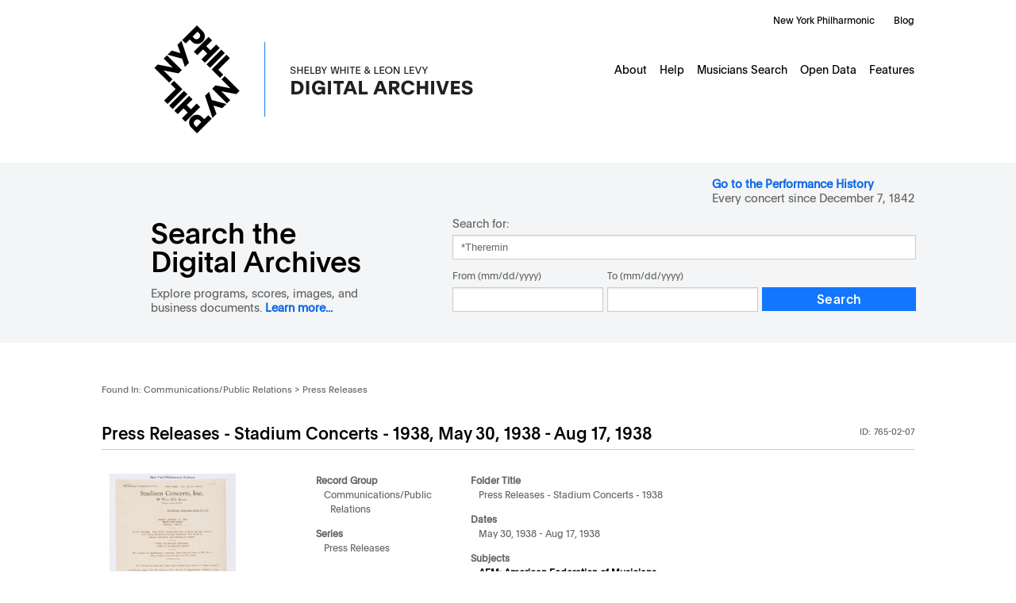

--- FILE ---
content_type: text/html; charset=UTF-8
request_url: https://archives.nyphil.org/index.php/artifact/8a20187a-fe84-4799-98c5-8729d0e1f9ab-0.1?search-type=singleFilter&search-text=*Theremin&npb:Subject_facet%5B0%5D=Theremin&doctype=businessRecord
body_size: 5747
content:


<!DOCTYPE html>
<html xmlns="http://www.w3.org/1999/xhtml" xml:lang="en">

<head>
	<title>
		New York Philharmonic | Communications/Public Relations	</title>
	
	<meta http-equiv="Content-Type" content="application/xhtml+xml; charset=utf-8" />
	<meta name="viewport" content="width=device-width, initial-scale=1" />
	
	<link rel="shortcut icon" href="https://archives.nyphil.org/images/favicon.png" type="image/x-icon" />
	
	<link rel="stylesheet" type="text/css" href="https://archives.nyphil.org/styles/reset.css" />
	
	<link rel="stylesheet" type="text/css" href="https://archives.nyphil.org/styles/yui282r1/container.css" />
	<link rel="stylesheet" type="text/css" href="https://archives.nyphil.org/styles/yui282r1/paginator.css" />
	<link rel="stylesheet" type="text/css" href="https://archives.nyphil.org/styles/yui282r1/datatable.css" />
	<link rel="stylesheet" type="text/css" href="https://archives.nyphil.org/styles/jquery.datepicker.css" />
	<link rel="stylesheet" type="text/css" href="https://archives.nyphil.org/styles/jquery.cluetip.css" />
    <link rel="stylesheet" type="text/css" href="https://archives.nyphil.org/styles/highslide.css" />
    <link rel="stylesheet" type="text/css" href="https://archives.nyphil.org/scripts/mediaelement/mediaelementplayer.css" />
	<link rel="stylesheet" type="text/css" href="https://archives.nyphil.org/scripts/mediaelement/skip-back/skip-back.css" />
	<link rel="stylesheet" type="text/css" href="https://archives.nyphil.org/scripts/mediaelement/jump-forward/jump-forward.css" />
	<link rel="stylesheet" type="text/css" href="https://archives.nyphil.org/styles/global.css" />
    <link rel="stylesheet" type="text/css" href="https://archives.nyphil.org/styles/qtip2/jquery.qtip.min.css" />
    <link rel="stylesheet" type="text/css" href="https://archives.nyphil.org/scripts/greybox/gb_styles_nyphil.css" />
	<link rel="stylesheet" type="text/css" href="https://cdn.datatables.net/v/dt/dt-1.11.5/b-2.2.2/sp-2.0.0/sl-1.3.4/datatables.min.css"/>	

	<script type="text/javascript" src="https://archives.nyphil.org/scripts/yui282r1/yahoo-dom-event.js"></script>
	<script type="text/javascript" src="https://archives.nyphil.org/scripts/yui282r1/container-min.js"></script>
	<script type="text/javascript" src="https://archives.nyphil.org/scripts/yui282r1/connection-min.js"></script>
	<script type="text/javascript" src="https://archives.nyphil.org/scripts/yui282r1/json-min.js"></script>
	<script type="text/javascript" src="https://archives.nyphil.org/scripts/yui282r1/element-min.js"></script>
	<script type="text/javascript" src="https://archives.nyphil.org/scripts/yui282r1/paginator-min.js"></script>
	<script type="text/javascript" src="https://archives.nyphil.org/scripts/yui282r1/datasource-min.js"></script>
	<script type="text/javascript" src="https://archives.nyphil.org/scripts/yui282r1/datatable-min.js"></script>

<!-- Google Tag Manager -->
<script>(function(w,d,s,l,i){w[l]=w[l]||[];w[l].push({'gtm.start':
new Date().getTime(),event:'gtm.js'});var f=d.getElementsByTagName(s)[0],
j=d.createElement(s),dl=l!='dataLayer'?'&l='+l:'';j.async=true;j.src=
'https://www.googletagmanager.com/gtm.js?id='+i+dl;f.parentNode.insertBefore(j,f);
})(window,document,'script','dataLayer','GTM-TH2DX6V');</script>
<!-- End Google Tag Manager -->

<!-- OPENSEARCH XML -->
<link rel="search" type="application/opensearchdescription+xml" title="New York Philharmonic Shelby White & Leon Levy Digital Archives" href="/opensearch.xml" />
    <script src="//ajax.googleapis.com/ajax/libs/jquery/1.7.1/jquery.min.js"></script>
    <script>window.jQuery || document.write('<script src="/scripts/jquery-1.7.1.min.js"><\/script>')</script>
	
    <script type="text/javascript" src="https://archives.nyphil.org/scripts/oa/qtip2/jquery.qtip.min.js"></script>
	<script type="text/javascript" src="https://cdn.datatables.net/v/dt/dt-1.11.5/b-2.2.2/sp-2.0.0/sl-1.3.4/datatables.min.js"></script>
	<script type="text/javascript" src="https://archives.nyphil.org/scripts/jquery-ui-1.7.2.custom.min.js"></script>
	<script type="text/javascript" src="https://archives.nyphil.org/scripts/jquery.hoverIntent.minified.js"></script>
	<script type="text/javascript" src="https://archives.nyphil.org/scripts/jquery.cluetip.js"></script>
	<script type="text/javascript" src="https://archives.nyphil.org/scripts/jquery.query.js"></script>
	<script type="text/javascript" src="https://archives.nyphil.org/scripts/json2.js"></script>
	
    <script type="text/javascript" src="https://archives.nyphil.org/scripts/amplify.js"></script>
    <!--<script type="text/javascript" src="https://archives.nyphil.org/scripts/amplify.store.min.js"></script>-->
    <script type="text/javascript" src="https://archives.nyphil.org/scripts/knockout-2.0.0.js"></script>
    <script type="text/javascript" src="https://archives.nyphil.org/scripts/knockout.mapping-2.0.3.js"></script>
    <script type="text/javascript" src="https://archives.nyphil.org/scripts/highslide-full-4.1.13.js"></script>
    <script type="text/javascript" src="https://archives.nyphil.org/scripts/URI.min.js"></script>
    <!--<script type="text/javascript" src="https://archives.nyphil.org/scripts/highslide-full-4.1.13.packed.js"></script>-->

	<script type="text/javascript">
		// Set up base_url so it can be used from within js files
		var base_url = "https://archives.nyphil.org/";
	</script>
    <script type="text/javascript" src="https://archives.nyphil.org/scripts/application.js"></script>
    <script type="text/javascript" src="https://archives.nyphil.org/scripts/facetBrowser.js"></script>


	<script type="text/javascript">
		if (jQuery.browser.safari) {
			$("head").append('<link rel="stylesheet" href="https://archives.nyphil.org/styles/webkit.css" type="text/css" media="all">')
		}
	</script>
<!-- add media element player and required plugins -->
	<script type="text/javascript" src="https://archives.nyphil.org/scripts/mediaelement/mediaelement-and-player.min.js"></script>
    <script type="text/javascript" src="https://archives.nyphil.org/scripts/mediaelement/markers/markers.js"></script>
	<script type="text/javascript" src="https://archives.nyphil.org/scripts/mediaelement/jump-forward/jump-forward.js"></script>
    <script type="text/javascript" src="https://archives.nyphil.org/scripts/mediaelement/skip-back/skip-back.js"></script>
    

<!--[if lte IE 8]>
	<link rel="stylesheet" href="https://archives.nyphil.org/styles/ie8.css" type="text/css" media="all" />
<![endif]-->
<!--[if lte IE 7]>
	<link rel="stylesheet" href="https://archives.nyphil.org/styles/ie7.css" type="text/css" media="all" />
<![endif]-->
<!--[if lte IE 6]>
	<link rel="stylesheet" href="https://archives.nyphil.org/styles/ie6.css" type="text/css" media="all" />
    <link rel="stylesheet" type="text/css" href="https://archives.nyphil.org/styles/highslide-ie6.css" />
<![endif]-->

<script type="text/javascript">
    var GB_ROOT_DIR = "https://archives.nyphil.org/scripts/greybox/";
</script>
<script type="text/javascript" src="https://archives.nyphil.org/scripts/greybox/AJS.js"></script>
<script type="text/javascript" src="https://archives.nyphil.org/scripts/greybox/AJS_fx.js"></script>
<script type="text/javascript" src="https://archives.nyphil.org/scripts/greybox/gb_scripts.js"></script>

<!-- check to see if meta tags should be loaded -->


</head>

<body  class="artifact">      
<!-- Google Tag Manager (noscript) -->
<noscript><iframe src="https://www.googletagmanager.com/ns.html?id=GTM-TH2DX6V"
height="0" width="0" style="display:none;visibility:hidden"></iframe></noscript>
<!-- End Google Tag Manager (noscript) -->
	<!-- Skip to content link for accessibility -->
<div class="hidden"><a href="#content">Skip to Content</a></div>
<div id="container">
	<header>
		<div id="header-container" class="group">
			<div id="globalnav-wrapper">
				<div id="globalnav">
					<a href="/"><div id="logo"></div></a>
					<ul id="nyphilorgUL_4">
						<li id="nyphilorgLI_5">
							<a href="https://nyphil.org/" id="nyphilorgA_6">New York Philharmonic</a>
						</li>
						<li id="nyphilorgLI_11">
							<a href="https://nyphil.org/whats-new" id="nyphilorgA_12">Blog</a>
						</li>
					</ul>
					<ul id="primaryNavigation">
																														<li><a href="https://archives.nyphil.org/about-us">About</a></li>
																																													<li class="hassubnav"><a href="https://archives.nyphil.org/help">Help</a>
										<ul id="subnav">
											<li><a href="https://archives.nyphil.org/help">Digital Archives Help</a></li>
											<li><a href="https://archives.nyphil.org/help-performancehistory">Performance History Help</a></li>
										</ul>
									</li>
																																													<li><a href="https://archives.nyphil.org/members">Musicians Search</a></li>
																																													<li><a href="https://archives.nyphil.org/open-data">Open Data</a></li>
																																													<li><a href="https://archives.nyphil.org/features">Features</a></li>
																										</ul>
					<!-- /end #primaryNavigation -->
				</div>
				<div id="mobilenav-toggle">
					<div id="mobilenav-head" class="group">
						<a href="/">
							<img id="logo-mobile" src="/images/digital-archives-lockup-mobile@2x.png" alt="New York Philharmonic Digital Archives Logo">
						</a>
						<div id="hamburger">
							<img src="/images/hamburger-menu.png" alt="Menu">
						</div>
					</div>
					<div id="mobile-links" class="group">
						<ul class="mobile-link primary group">
							<li><a href="/">Digital Archives Home</a></li>
							<li><a href="/performancehistory/">Search the Performance History</a></li>
							<li><a href="https://archives.nyphil.org/about-us">About</a></li>
							<li><a class="subnav" href="#">Help</a>
								<div id="submenu">
									<ul>
										<li><a href="https://archives.nyphil.org/help">Digital Archives Help</a></li>
										<li><a href="https://archives.nyphil.org/help-performancehistory">Performance History Help</a></li>
									</ul>
								</div>
							</li>
							<li><a href="https://archives.nyphil.org/members">Musicians Search</a></li>
							<li><a href="https://archives.nyphil.org/open-data">Open Data</a></li>
							<li><a href="https://archives.nyphil.org/features">Features</a></li>
						</ul>
						<ul class="mobile-link secondary group">
							<li><a href="https://nyphil.org">New York Philharmonic</a></li>
							<li><a href="https://nyphil.org/whats-new/">Blog</a></li>
						</ul>
					</div>
				</div>
			</div>
		</div>
	</header>
	<div id="search-container" class="group">
		<div id="searchform">
			<label id="performanceHistory"><a target="_blank" href="/performancehistory">Go to the Performance History</a>
				<div>Every concert since December 7, 1842 </div>
			</label>
			<form id="search" class="group" name="search" action="https://archives.nyphil.org/search" method="GET">
				<div id="search-header">
					<input id="search-type" name="search-type" type="hidden"
					value="singleFilter" />
					<label for="search-text">
						<h1 class="home">Search the Digital Archives</h1>
						<div class="byline">Explore programs, scores, images, and business documents. <a href="https://archives.nyphil.org/about-us">Learn more...</a></div>
					</label>
				</div>
				<div id="search-body">
					<label class="searchfor">Search for:</label>
					<input id="search-text" name="search-text" class="text" type="text" value="*Theremin" />
					<div class="multiFilterChooser">
						<fieldset id="search-dates">
														<div class="dateRange">
								<div>
									<label class="dateRangeConjunction" for="search-dates-type-range">From (mm/dd/yyyy)</label>
									<input id="search-dates-from" name="search-dates-from" type="text" class="text date" />
								</div>
								<div>
									<label class="dateRangeConjunctionTo" for="search-dates-to">To (mm/dd/yyyy)</label>
									<input id="search-dates-to" name="search-dates-to" type="text" class="text date" />
								</div>
							</div>
							<div class="controls">
								<input type="submit" value="Search" class="search-button">
							</div>
						</fieldset>
						<!-- /end fieldset#search-dates -->
					</div>
					<!-- /end .multiFilterChooser -->
					<div id="emptyPhraseError" class="errorMessage">
						ERROR: You must enter a word or phrase on which to search. Please correct and try again.
					</div>
					<div id="missingDatesError" class="errorMessage">
						ERROR: You have chosen to search on date range, but have not entered both a "from" and "to" date on which to search. Please correct and try again.
					</div>
										<!-- /end .singleFilterChooser -->
				</form>
				<!-- /end #search -->
			</div>
		</div>
	</div>
	<!-- /end #search -->
	<!-- /end #search-container -->
	<!-- jquery for toggle menu -->
	<script>
		jQuery("#hamburger").click(function () {
			jQuery("#mobile-links").toggle(0);
		});
		jQuery(".subnav").click(function () {
			jQuery("#submenu").toggle(0);
			jQuery(".subnav").toggleClass("subnavopen");
		});
	</script>

<section id="content" class="group artifact">


<!--<ul id="viewTabs">
	<li class="selected"><span>View Details</span></li>
		<li><a href="https://archives.nyphil.org/index.php/artifact/8a20187a-fe84-4799-98c5-8729d0e1f9ab-0.1/view?search-type=singleFilter&search-text=*Theremin&npb:Subject_facet%5B0%5D=Theremin&doctype=businessRecord">Discuss</a></li>
</ul>-->
		

<div class="physicalLocation">
    <span>Found In:</span>
    <ul>
                    Communications/Public Relations                            &gt; Press Releases                                    </ul>
</div>
<!-- /end .physicalLocation -->

<div id="title">
    <h1>
                    Press Releases - Stadium Concerts - 1938, May 30, 1938 - Aug 17, 1938            </h1>
    <dl class="docId">
        <dt>ID:</dt>
        <dd>
            765-02-07                    </dd>
    </dl>
</div>
<div class="overview">
		    <span class="thumb">
		        					<a href="https://archives.nyphil.org/index.php/artifact/8a20187a-fe84-4799-98c5-8729d0e1f9ab-0.1/fullview">
						<img src="https://archives.nyphil.org/index.php/jp2/|BR|7|765-02-07|BR_765-02-07_001.jp2/portrait/242" height="242px" border="0" alt="Document Image" />
						<p style="text-align: center;">View Folder</p>
					</a>
						    </span>
			<div class="bothColumnsOuter">
			<div class="columnProgramLeft">

				

									<div class="listGroup test">
						<div class="listTitle">Record Group</div>
						<ul>
													<li>
																	Communications/Public Relations															</li>
												</ul>
					</div>
								

				<div class="listTitle">Series</div>
				<ul>
					<li>Press Releases</li>
				</ul>

				
				
				
			</div>
			<!-- /end .column -->

			<div class="columnProgramRight">
				<div class="listTitle">Folder Title</div>
				<ul>
					<li>Press Releases - Stadium Concerts - 1938</li>  <!-- added per mitch -->
				</ul>
				
				<div class="listTitle">Dates</div>
				<ul>
					<li>May 30, 1938 - Aug 17, 1938					
					
					 <!-- added per mitch -->
				</ul>

			<div class="listTitle">Subjects</div>
				
									<div class="listGroup">
						<ul class="top">
							
															<li>
									
    <a href="https://archives.nyphil.org/search?search-type=singleFilter&search-text=AFM: American Federation of Musicians&npb:Subject_facet[0]=AFM%3A+American+Federation+of+Musicians&doctype=businessRecord">AFM: American Federation of Musicians</a>
 

								</li>
															<li>
									
    <a href="https://archives.nyphil.org/search?search-type=singleFilter&search-text=Broadcast&npb:Subject_facet[0]=Broadcast&doctype=businessRecord">Broadcast</a>
 

								</li>
															<li>
									
    <a href="https://archives.nyphil.org/search?search-type=singleFilter&search-text=Dance International&npb:Subject_facet[0]=Dance+International&doctype=businessRecord">Dance International</a>
 

								</li>
															<li>
									
    <a href="https://archives.nyphil.org/search?search-type=singleFilter&search-text=Folk Dance and Music&npb:Subject_facet[0]=Folk+Dance+and+Music&doctype=businessRecord">Folk Dance and Music</a>
 

								</li>
														<a class="expand" href="#">Show All</a>
						</ul>	
						<ul class="full">
															<li>
									
    <a href="https://archives.nyphil.org/search?search-type=singleFilter&search-text=AFM: American Federation of Musicians&npb:Subject_facet[0]=AFM%3A+American+Federation+of+Musicians&doctype=businessRecord">AFM: American Federation of Musicians</a>
 

								</li>
															<li>
									
    <a href="https://archives.nyphil.org/search?search-type=singleFilter&search-text=Broadcast&npb:Subject_facet[0]=Broadcast&doctype=businessRecord">Broadcast</a>
 

								</li>
															<li>
									
    <a href="https://archives.nyphil.org/search?search-type=singleFilter&search-text=Dance International&npb:Subject_facet[0]=Dance+International&doctype=businessRecord">Dance International</a>
 

								</li>
															<li>
									
    <a href="https://archives.nyphil.org/search?search-type=singleFilter&search-text=Folk Dance and Music&npb:Subject_facet[0]=Folk+Dance+and+Music&doctype=businessRecord">Folk Dance and Music</a>
 

								</li>
															<li>
									
    <a href="https://archives.nyphil.org/search?search-type=singleFilter&search-text=Fundraising&npb:Subject_facet[0]=Fundraising&doctype=businessRecord">Fundraising</a>
 

								</li>
															<li>
									
    <a href="https://archives.nyphil.org/search?search-type=singleFilter&search-text=Gershwin Anniversary Concert&npb:Subject_facet[0]=Gershwin+Anniversary+Concert&doctype=businessRecord">Gershwin Anniversary Concert</a>
 

								</li>
															<li>
									
    <a href="https://archives.nyphil.org/search?search-type=singleFilter&search-text=Guarantee Fund&npb:Subject_facet[0]=Guarantee+Fund&doctype=businessRecord">Guarantee Fund</a>
 

								</li>
															<li>
									
    <a href="https://archives.nyphil.org/search?search-type=singleFilter&search-text=Hall-Johnson Negro Choir&npb:Subject_facet[0]=Hall-Johnson+Negro+Choir&doctype=businessRecord">Hall-Johnson Negro Choir</a>
 

								</li>
															<li>
									
    <a href="https://archives.nyphil.org/search?search-type=singleFilter&search-text=Local #802&npb:Subject_facet[0]=Local+%23802&doctype=businessRecord">Local #802</a>
 

								</li>
															<li>
									
    <a href="https://archives.nyphil.org/search?search-type=singleFilter&search-text=Press Mailing List&npb:Subject_facet[0]=Press+Mailing+List&doctype=businessRecord">Press Mailing List</a>
 

								</li>
															<li>
									
    <a href="https://archives.nyphil.org/search?search-type=singleFilter&search-text=Press Release&npb:Subject_facet[0]=Press+Release&doctype=businessRecord">Press Release</a>
 

								</li>
															<li>
									
    <a href="https://archives.nyphil.org/search?search-type=singleFilter&search-text=Stadium Concerts&npb:Subject_facet[0]=Stadium+Concerts&doctype=businessRecord">Stadium Concerts</a>
 

								</li>
															<li>
									
    <a href="https://archives.nyphil.org/search?search-type=singleFilter&search-text=Stravinsky Gala&npb:Subject_facet[0]=Stravinsky+Gala&doctype=businessRecord">Stravinsky Gala</a>
 

								</li>
															<li>
									
    <a href="https://archives.nyphil.org/search?search-type=singleFilter&search-text=Theremin&npb:Subject_facet[0]=Theremin&doctype=businessRecord">Theremin</a>
 

								</li>
														<a class="collapse" href="#">Show Top 4</a>
						</ul>
					</div>
								
		<div class="listTitle">Names</div>
									<div class="listGroup">
						<ul class="top">
															<li>
									
    <a href="https://archives.nyphil.org/search?search-type=singleFilter&search-text=Bauer, Harold&npb:Names_facet[0]=Bauer%2C+Harold&doctype=businessRecord">Bauer, Harold</a>
 

								</li>
															<li>
									
    <a href="https://archives.nyphil.org/search?search-type=singleFilter&search-text=Belnick, Arnold&npb:Names_facet[0]=Belnick%2C+Arnold&doctype=businessRecord">Belnick, Arnold</a>
 

								</li>
															<li>
									
    <a href="https://archives.nyphil.org/search?search-type=singleFilter&search-text=Brico, Antonia Louisa&npb:Names_facet[0]=Brico%2C+Antonia+Louisa&doctype=businessRecord">Brico, Antonia Louisa</a>
 

								</li>
															<li>
									
    <a href="https://archives.nyphil.org/search?search-type=singleFilter&search-text=Corigliano, John, Sr.&npb:Names_facet[0]=Corigliano%2C+John%2C+Sr.&doctype=businessRecord">Corigliano, John, Sr.</a>
 

								</li>
														<a class="expand" href="#">Show All</a>
						</ul>	
						<ul class="full">
															<li>
									
    <a href="https://archives.nyphil.org/search?search-type=singleFilter&search-text=Bauer, Harold&npb:Names_facet[0]=Bauer%2C+Harold&doctype=businessRecord">Bauer, Harold</a>
 

								</li>
															<li>
									
    <a href="https://archives.nyphil.org/search?search-type=singleFilter&search-text=Belnick, Arnold&npb:Names_facet[0]=Belnick%2C+Arnold&doctype=businessRecord">Belnick, Arnold</a>
 

								</li>
															<li>
									
    <a href="https://archives.nyphil.org/search?search-type=singleFilter&search-text=Brico, Antonia Louisa&npb:Names_facet[0]=Brico%2C+Antonia+Louisa&doctype=businessRecord">Brico, Antonia Louisa</a>
 

								</li>
															<li>
									
    <a href="https://archives.nyphil.org/search?search-type=singleFilter&search-text=Corigliano, John, Sr.&npb:Names_facet[0]=Corigliano%2C+John%2C+Sr.&doctype=businessRecord">Corigliano, John, Sr.</a>
 

								</li>
															<li>
									
    <a href="https://archives.nyphil.org/search?search-type=singleFilter&search-text=Elman, Mischa&npb:Names_facet[0]=Elman%2C+Mischa&doctype=businessRecord">Elman, Mischa</a>
 

								</li>
															<li>
									
    <a href="https://archives.nyphil.org/search?search-type=singleFilter&search-text=Freccia, Massimo&npb:Names_facet[0]=Freccia%2C+Massimo&doctype=businessRecord">Freccia, Massimo</a>
 

								</li>
															<li>
									
    <a href="https://archives.nyphil.org/search?search-type=singleFilter&search-text=Gieseking, Walter&npb:Names_facet[0]=Gieseking%2C+Walter&doctype=businessRecord">Gieseking, Walter</a>
 

								</li>
															<li>
									
    <a href="https://archives.nyphil.org/search?search-type=singleFilter&search-text=Gould, Morton&npb:Names_facet[0]=Gould%2C+Morton&doctype=businessRecord">Gould, Morton</a>
 

								</li>
															<li>
									
    <a href="https://archives.nyphil.org/search?search-type=singleFilter&search-text=Guggenheimer, Minnie&npb:Names_facet[0]=Guggenheimer%2C+Minnie&doctype=businessRecord">Guggenheimer, Minnie</a>
 

								</li>
															<li>
									
    <a href="https://archives.nyphil.org/search?search-type=singleFilter&search-text=Heifetz, Jascha&npb:Names_facet[0]=Heifetz%2C+Jascha&doctype=businessRecord">Heifetz, Jascha</a>
 

								</li>
															<li>
									
    <a href="https://archives.nyphil.org/search?search-type=singleFilter&search-text=Hofmann, Josef&npb:Names_facet[0]=Hofmann%2C+Josef&doctype=businessRecord">Hofmann, Josef</a>
 

								</li>
															<li>
									
    <a href="https://archives.nyphil.org/search?search-type=singleFilter&search-text=Hoogstraten, Willem van&npb:Names_facet[0]=Hoogstraten%2C+Willem+van&doctype=businessRecord">Hoogstraten, Willem van</a>
 

								</li>
															<li>
									
    <a href="https://archives.nyphil.org/search?search-type=singleFilter&search-text=Iturbi, José&npb:Names_facet[0]=Iturbi%2C+Jos%C3%A9&doctype=businessRecord">Iturbi, José</a>
 

								</li>
															<li>
									
    <a href="https://archives.nyphil.org/search?search-type=singleFilter&search-text=Lewisohn, Adolph&npb:Names_facet[0]=Lewisohn%2C+Adolph&doctype=businessRecord">Lewisohn, Adolph</a>
 

								</li>
															<li>
									
    <a href="https://archives.nyphil.org/search?search-type=singleFilter&search-text=Lhévinne, Josef&npb:Names_facet[0]=Lh%C3%A9vinne%2C+Josef&doctype=businessRecord">Lhévinne, Josef</a>
 

								</li>
															<li>
									
    <a href="https://archives.nyphil.org/search?search-type=singleFilter&search-text=Lhévinne, Rosina&npb:Names_facet[0]=Lh%C3%A9vinne%2C+Rosina&doctype=businessRecord">Lhévinne, Rosina</a>
 

								</li>
															<li>
									
    <a href="https://archives.nyphil.org/search?search-type=singleFilter&search-text=Marrow, Macklin&npb:Names_facet[0]=Marrow%2C+Macklin&doctype=businessRecord">Marrow, Macklin</a>
 

								</li>
															<li>
									
    <a href="https://archives.nyphil.org/search?search-type=singleFilter&search-text=Rosenthal, Moriz&npb:Names_facet[0]=Rosenthal%2C+Moriz&doctype=businessRecord">Rosenthal, Moriz</a>
 

								</li>
															<li>
									
    <a href="https://archives.nyphil.org/search?search-type=singleFilter&search-text=Smallens, Alexander&npb:Names_facet[0]=Smallens%2C+Alexander&doctype=businessRecord">Smallens, Alexander</a>
 

								</li>
															<li>
									
    <a href="https://archives.nyphil.org/search?search-type=singleFilter&search-text=Spalding, Albert&npb:Names_facet[0]=Spalding%2C+Albert&doctype=businessRecord">Spalding, Albert</a>
 

								</li>
															<li>
									
    <a href="https://archives.nyphil.org/search?search-type=singleFilter&search-text=Spalding, Albert&npb:Names_facet[0]=Spalding%2C+Albert&doctype=businessRecord">Spalding, Albert</a>
 

								</li>
															<li>
									
    <a href="https://archives.nyphil.org/search?search-type=singleFilter&search-text=Whiteman, Paul&npb:Names_facet[0]=Whiteman%2C+Paul&doctype=businessRecord">Whiteman, Paul</a>
 

								</li>
														<a class="collapse" href="#">Show Top 4</a>
						</ul>
					</div>
							</div>
			</div>
			<!-- /end .column -->

		</div>
		<!-- /end .overview -->

		<div class="mainLists">

			<div class="column">
			
				<div class="listTitle">Abstract</div>
				<div class="notesInfo">
					Press releases for the Stadium Concert by the National Music League; Programs for the Stadium Concerts				</div>
			</div>
			<!-- /end .column -->

			<div class="column last">
				<div class="listTitle">Project Funder</div>
				<ul>
					<li>Leon Levy Foundation</li>				</ul>
				
								
				<div class="listTitle">Preferred Citation</div>
					<div class="citation">
						Press Releases - Stadium Concerts - 1938, 30 May 1938 - 17 Aug 1938, Folder 765-02-07, Communications/Public Relations Records, New York Philharmonic Shelby White &amp; Leon Levy Digital Archives.<br><span class="permalink">https://archives.nyphil.org/index.php/artifact/8a20187a-fe84-4799-98c5-8729d0e1f9ab-0.1</span>
					</div>
				
			</div>
			<!-- /end .column -->

		</div>
		<!-- /end .mainLists -->


		<!-- /end .abstract -->

		
	</section>
	<!-- /end #content -->
<footer>
   <div id="footer-wrapper">
      <div id="subfooter-wrapper">
         <div id="subfooter" class="first group">
            <div class="footcol" id="column1">
               <img src="/images/logo-leonlevy.png" alt="Leon Levy Foundation">
               <img src="/images/logo-neh.png" alt="National Endowment of the Humanities">
            </div>
            <div class="footcol" id="column2">
               <div class="legal"><p>All data collected using this site for commercially published use should be confirmed and verified by contacting the New York Philharmonic Archives. The New York Philharmonic is not responsible for the unauthorized use of any information.</p></div>
               <div class="split footcol">
                  <p class="head">Contact Us</p>
                  <p class="contact">Call the Archives: <a class="tel" href="tel:+12128755930">(212) 875-5930</a><br /><a class="email" href="mailto:DigitalArchives@nyphil.org">DigitalArchives@nyphil.org</a></p>
                  <p class="address">David Geffen Hall<br/>10 Lincoln Center Plaza<br/>New York, NY 10023-6970</p>
                  <p>
                  </div>
                  <div class="split footcol">
                     <p class="head">Join Our Community</p>
                     <ul class="socials">
                        <li><a target="_blank" href="http://instagram.com/nyphilharmonic" class="ig" aria-label="Instagram"><div></div></a></li>
                        <li><a target="_blank" href="http://www.facebook.com/NYPhilArchive" class="fb" aria-label="Facebook"><div></div></a></li>
                        <li><a target="_blank" href="http://www.youtube.com/user/NewYorkPhilharmonic" class="yt" aria-label="YouTube"><div></div></a></li>
                     </ul>
                  </div>
               </div>
            </div>
         </div>
         <div id="subfooter" class="second">
            <div class="subfooter-interior">
               <span class="copyright">Copyright &copy; 2026 New York Philharmonic. All rights reserved.</span>
               <a class="privacy" href="https://nyphil.org/information/privacy-policy">Privacy Policy</a>
            </div>
         </div>
         <!-- /end #footer -->
      </div>
      <!-- /end #footer-wrapper -->
   </footer>
	</div>
	<!-- /end #container -->


    </body>

</html>


--- FILE ---
content_type: text/html; charset=UTF-8
request_url: https://archives.nyphil.org/index.php/jp2/%7CBR%7C7%7C765-02-07%7CBR_765-02-07_001.jp2/portrait/242
body_size: 14226
content:
���� JFIF      �� Generated by IIPImage�� C 			





	


�� C


















































��  � �" ��           	
�� �   } !1AQa"q2���#B��R��$3br�	
%&'()*456789:CDEFGHIJSTUVWXYZcdefghijstuvwxyz���������������������������������������������������������������������������        	
�� �  w !1AQaq"2�B����	#3R�br�
$4�%�&'()*56789:CDEFGHIJSTUVWXYZcdefghijstuvwxyz��������������������������������������������������������������������������   ? ����O�:u�J�5�3n>�p?�T�.�W$!��k���wg�{S��V���tP�����vI���8����"_Y@����x���O	�ڤ�B��M4R2ɲM�0���w�ǵhx�o�5U���-`r��	�Q_k��*�=�^|s�2�/.��\�ʑ�5�=Dj6�}�<���5�,S!��=�W <_��k��5��f+�l\9S���8'�K�|*��~��\(d�B@ԑ�{V�ͣ����ԟr��|^��Se�<c��*�mB8e���d���C$�c�8nd���_u!5#�+:�;�R}>}R;����$B���U������j��2���Z��vr/1�)�J����?�C�f}3��>�tmj���C����VU>��o��>����P����}/6� �m*�Y`�� YD��y��,1*��A$�����??ih>�{�2��EZ���p���HC�1۱���pW��,�E>��-qur���y sܚ�����i`�-dD{$�@���bG�)� k��X6A�/� 8��%f�����&S���bc�N8�c�2M���DWvm��F��sks��� �K;)R���8��i-�������6��s�����^�2�s�m�R�ȭ�A(�<�_��G�������ꏹA�$�p����'h��F���� ��W$�A�N@݂�V ��'ž#��oxV-��p5�L������Pk,��Y �Ӌ| W�A�$v�z�JK�sL��z�@��̪I ��$���Y/�	~�\ڦ��E�_�ئ[K�� ���u�/RvKJʁ�ʔ6�io.��
m-L������z� ��k����� ����Μ�ZO?���b�}oI\��ߍrQ6���$�
�F]����1�S�\H���r}j�4�'��  ����DW��V�u��P���xpF���n�
(�Y����$8Z��T��c;Z�3��9&�عq���� \��5��"���q]��6� �3�k�V&F`x�l�����l����bK���y�Ii�nbF	'9������s�����  p0�0?�=+QX���ސ0��\s^F�zm�����hjZ��e����s)ke�j;�8Rx늭����W�[�}O�̞d�\YF�3!���ÐH�u�;�_F��a��xĆ0�w2U�a�C��zי?��߰ɦ�궶���
Kko�F"�#�3yV���g��pUI;�0 �h%n��5-k�z&�o�\��nL?h���� 9��M8�PI )�[_��ڭ�;���\���r��>��ZO�ͦ閐A/�n.��H�w76���6w#s����v�~Ur��/�/���#�γ�m=&���,u{}���"�S�� 6��U\�aem�U�^��[��-��U���$�tkyf,9�6���}./�������i��b��֫ʲ�(r�Ţ�L����O��Z�#Ŀ$�4�px�1���eF� �wR��v���ޕ���}�i'į��܈��,�\[@�r��"�6s)@_r�,��K�$�ՠO�ΓK��½�MSH�t�il��xDja䏘������S�X�=}Io/#ӾԲ��F]��,Ts���������9^�|c%�@^�`���I�d�j�1O�*.y�v�i����no��\\��5Iu+D�����E��S�F���pT��9i+Z¿[�������ڞ��z�6��h�䃕'*ry�X�W�����X�ƙem� ��<w�f0Cp�' �s9|c9S�?� ����ǉ�m���1�\A">SD���K�V<�Fo�e�x�� ķ���z�������0I.���"P�(Q�s�䜎)���3�ѭ|-iw=���rô\Cm��7(����Wʎ����+�Q�>�%��⻷I�.'��[kr�,�M�<�_�Q%���ng�Nz����!�F9ڽ*��;�m���U�C�2� �Y��B��#w������ �cZ�c=+#�J���By����w�־���O�V#���.O�������ë2eCg�5�?��� #\`
��s^^l�����m/븈d
@��O��)�J�)w�����@4�1�[�Q��� �~��9�ɬms�~�.�m�k�g�n,�6�/3�FI<�m���a��=�q[D)��|��u�5�q��tɼEw���(k����˨Y�F�Iyi�]ʧ>ȣ��.��m>� ÿ٫�����{�mHFĈ��&RS�(�0  0�z/� Z�;��>	����3L�X�2K��c�b��@�H㊗(�v4�-�]�/����~\Dڥ��^+ja<��z��3Jr���t ��/���[]x-9lE��3 ��Q�H�8�r:�b���� 28�Z�2��'����~S��Q�j]W�w�4=Vm.��G�E���ΎM�T�(O̸���B�O�rT��t�u��a�b� ��c��T`�O u�� �����8|y�bn�}q�Jd�ۺG�3�X`rs�~����;˫/>�V�<4�IG�8;O�\�{Zv���u;�#&��J��������a�Ɋ-��Yv���ڿ7^��EY�ߎt���iakp�n-2 ��'5JQoF'	%{�v��/�@�LT��rx#�B�>�zNz����VO�� � <��� !Z��k�0?�p�G���<�K�n�c�k�]��lWk��7�q�H�q�k��mx_��7���hUۊr)b)���ڐ�<�m�e�^y�5T��ߑ�aq�ƛ�}==jZ['��I����x�Vo��:�&�]>Mb��$�A&�s�9�a�px�8�ғ�hR�R��|�Ш���⼿_��O�<Y����:��j\]��3X�@!�h����23�2�?k��u��\<�K/ D�˱cm��n<���g�|�?3�p���;d`rz�ז�j>.��tD�d��um�l.<kOl�|��~����$�����?����ӡ��ˎ}7�Y$f샨X����T��%���jr�ԇ;�\�u��C�iqip\M*B�D��v9<�I�dc5�N�,a��x�tg�&�A䅤U'#oAMh"6��\r��Ze�x�\A Vr�J�濂�t9��� !Z��Mex,�G���� %�f<_Q�� s���b?�/R��"nz)�!W���tǖA�⸘ԅ9��so������~��8�)L�cGڄZ���6> �[MC�ڒ�ʙ��g��<~U�ݥ�ܬ�.�
����~�d[xD�2�]1�������@���W5/�k��?�5-2��3ža��a[������&��Im�}�(��;���(�1��y��t�&�z�^�w��N�F�I���3�.zaA�U���(|7r��[�mu|c�����+�VA��P6�B3�K�y_p�3�uO�]��Y���L����I�3Ӡ��>?he�Ѽ-���Y@��q�0��_�zW/�K&�������	��|� <��u��ݒW���Z� �7:|P�>!��o����!��&7V�P��8��SΞ���ᨽ��}�l�Ю�յ/X�d�!�T�Il���W��3M�`k}.�8�s,jO����$��+���6m����k�K������>;�@�=+햶�w�ZC3�"�$�*o,�a-����x�5;t����mnzx�F�h~�8�4մmM��Cu�,O�#Dn�W4R|Ĝu#a+�ò� 
�<?�ܝC��i:�i�-2Q��\H�K��y� ��ɵU�o��%�w=Q���5~oֹ/�4���s�G�ʲ����m��6�'*x϶kA>�A>dӥᕿ��\dd7{ֱsko��2j)��}��Cu�qPN�)�j�R�%� Bơ@$���z�s��g<Q/��w4��  y�q���ֻ�dx'�"�� /g� AZٓs����� �p�<�G��^O�g�\J��خ�/�k�?{���i����ć��6�zR�a�� �Ӛxq^7C��d�(ܽsB/N�B9�������zu=G�|���Y�9�Ԍ��f�G��Nߠ�k�B~�f��q��U˔?�T�8�z�B��:v�s�0�e޹'��%�n�F��I7����=�~C�d���Pwvl�KO�������"�Q��� B|�!>�/0g^X�J�M���3��$0\��Xȡv�����4��u��`�՟I�{W����"X� G ���j��xZ;k��$��9musw�'����Xع ������O֡�[bկ��e��fݯu�|/qJ���R*�Ia����� `v��Q�;on��V&*���<�Pq����S��+���Ō�z7�t#X�H�zd;��$����0I�}��_t�=�H��l۴h�|�;[`�����hNv��sr7��%E���ү�H���rmP2��Z6vZ|E��P�s�$
3���� ��pM�ݻF�K[8��r�b��� ���ޚ��1��q�g'�o+��r�ӟ^ԧ;Jՙ����]6�>¬�H9����`��>��iM]��
t��?��� �"�ߦk'���̸� ����k\��_Q�� t����?�"�}��#�Ď�Wl�B�� ן�m��t`���ܑ8\��G�?�?�)?������W#��9��W��`��9=�׊ևz�ʺ>>�gO�Ҍ�z&�@�1�.A�x������q(��H_��&)e8;7���q����V� 2ph�����>o#��G��Uᙴ�k˽oc�ws4j�I)&¸�0�����rx�Ɩ�G%���³[Ho���+a��v�p:�����	9��F�á�G�i���Cg $�T d����I��rJ���lr�w�9�=k��y��O[�$��<)��� ��<S�ǚ��If�/��r1{#|�9<��s���[M�8��1K��@��F~�����5`c��?��$�d�� �����4����<=����|Y��n����Y��lW\ �7���I�?�5�
YY��D�c"�`��)Q�T!����s�zg5�t���״�G�� �<��1Zi������q��� ��.h�����u,1�g��A��ė��s�Fi�3� �# IZ�%�.�sii�&�;vp^	�V�»n	�Y8%y�<u�	 ���hS���q����G];�'�s]Y��-�H���5�L�@$�p�z�ia�<e�2M�\H�X�";��,0�����6{Tl� )aZ(�y�
y����hʸ� d�{d�k�d��Ƭ��?OZ�T��OC�D�ESћ^$�� �����+`��X�
9�� � ����+l��+�p��<�G�]�<��27���ŀ+���Ŏ~c�s޸3_�?3���@@�F}�PzT` ��\j� �B�^x�Q��#��.D�1]�yۏC�O��R�;�[GN��?�w"'�Zї���$F�~� P�v:c�SU�) u�-�?)i�RÞ�!��Y��U[-I<o��r�Io1�g+6ݧ'�#�j+q���_y��֨%{�y/�L��0�2�.q��Q����o/�ۘ��n�餴d/�IC)�͌)�͜gTv��H}�h�ym�li�p� dm�H�8#�μԼ>����5�k�k��Y%Q�
q�{w��R�x������z�]��\���Avr
��!����&���v��4m� �aeG������̾S�8���^��M�o�m���m�Gvv�p�k"�w�O�}+5�|�Cm�x�Y�,Bh���އ�I��y�S^ -�7���V=�E�ڮ�!d@~`r	R���I��?��^� ���|�%���	��eh�����q��ϴJ��r���m����6��l$�L��E=j_�����q��{�h�o%�n����˸�I�rx�_j�-��b�f�[���˪<`JW?(Aʀ2��??Ĕ���5�ǉ(K��)� �dn'i��`|�'��u棶O�?h� K��|���m���d�q��~9Z���u�l�W�f"i����8�+>b�i �}�jo��+��5S+�d,Q!���8�q�J��� [��7/����kWOY�����W("�``8%����W����Y?���-ϖDb��̧#�߯ҷ������ �u	�"�D����c����bs�e}EQ}?ᆕ�5�iw�r�W�y?x}���$����Ku��Z�����'~,�����kF�%��#Hohԅ'�q������b�� �w�̥܋ˆPX�oQ�?��ַ�{9l�A�Tň `rN:�B�6��������"���\��Gh�`��� �k�##�yk��A�~���J؉#B!��������]�@n��p��c�׿ָs_�&�-�&vⲞ�ǡ$Ki��#w�݇S�G�>���L������k��?˨ܤ��d�b:�/��� �����M�ъOsj��ƩpM��2�<�/6��?��=��|�7k�*'L�|���_�[g�_+돛��V]��[ �x�Q�w#���@I�³���؎�֧����]��S�[f�&��%EVP�0l��Njo���J�o���s�BQ*�F����;��N�`"��W�O�jD��Oe ��K�|�,�� ;���������zW=my��U����:�l��$���s�U��w�ݭ�ō� ��kȖlFD�g�ǖ����S�˜qB~�t��h�7?��#M�|��'�����	�9��i�H&��ڡ�L�̡�L�DR00ˈ۩���1�8�I>j�
�K��m-�$�K1���� ��u����/������w2X���}'ʒ�Eu�	�;yw��A//��I<o�XKM/�3��H��h�+�hْ�݀x'�@��D�vXt�&8�ҭ-셈�#>�����6�i0\Iw�]qRբ�C��r�Y��L�N2q�'���^�<soi��܁7������(��r1��W6�_�V������H�ҕۼ�($��$�������Ғ_<y�����-�|��?/��끚��xJ}CU��$��h�h/gۻ);O��2IMU�o Zk6����T��p�"���%\m#��Bv{�"�m��p�M`�i��Lae�W����1��qE���.�4�<���1���<~_^s�Q����yt���K:��w@�6�
w(�����e����(%��ԯ\\Z4��K�c�9���}qE���Zm��%���2?���%�Q�DWo]�$�ڥ�[l-�� �j�>��\������*��ck�~��=�ަ �`�� ����|��h�t�ӌf���Q�\��`WL�S�&� �k���}>Y��O��q�24c����������07b��F.$��+�5~�Mpj튧��͂�Ļ�x^1��^�������>��r<V�6I��q� &�����L�O��.��7��y��ܹm����&S�kkw�g�)\��Pyc�=��Ϭ��)m��� ����K1Pp�n0��#�psTc�˳�����pVy�d�][!Aـ���$��+)5�a�[��H�TC4L�T,HNI�<�= �
�D� !�/�g�x�ky�����H����	#
XE�g��9�=�K/��Q�]�6wo]�O ���zqK��J����>5է�nb<�3/L8>_��z������C�C��x��aX�H���3<lY�����n�����四����xr	Z�е��($�����aO|�b�ͩx�Gh���"�q�W<�F�'�=����O�7���P[����Trr�9}����
�� ��Vki��N�ղ&V���9NG�rO<����x� Ws��D�o��%c ���'�bJ|�rx�v��u���Ö���w��X� �����v�ҥ���Ś]$�*�.�� &ycP��b.߽�����������IuM��e�J��cn6cn;c�9�xI���J_�L�i<a���ey�"��=�=�]���F�<�]�����m-�����ۜ���o<SZ/��v�wbG�R���|�gl`g8�X�&R�S�MT�
��7Ct��V;y#��h����7��{y�w)�F���L�1����?�Gr|m��b���|�F4��_vF�@P0r3�G#���� GW�v���io�����}����5���Qb��Px�ю�|�u�c�+�4.ծ��]7琐��*2q�t�O���;
����+%Ʃ�6�D�럔1`pN7d�v3�i56c����uM�%}� ����_����ںJ���e�3��u�WQ_Q���!�ug��� y���>¸�a��F C�븀|Ƹ��i��?��&l�ؚ����u�����ѿ����Snf3Gj��!�@�H��WH��X˧x��[ύ��+ӗ%2߻���`dc����w��:��5��9��y��r��bW��<�3C{��&����ى���@��$��y|0MF4� Gn���$ެ۟�h�I^3�r>����+�� �f_/o��.?րy���������;i� O��s��JP�D�,�j�dLHܧ��p2r*��/�)?nK�(ԭ���2_���� w�� ���H���PeT�#�׃��jD��f�U���!m�i�m�;�b�cn1�l��{
jM��ʼ���ߌ��h�|�$Ao��C�
_��B�y��x��îx�ܳ�	�>\�(K{�}9�ڡ��m;S����Z�Ŵ<��	�P�*��I=s�p0n4m{5Ժw�d�d
�b���\��[� ��99��kț%�0m_����< �ɉ��}�A�� ��fּc̐�'̈Jʮ5�(����9 ��2��FU̇�e���o��pA��}�ѴRA��&���m��)!��9\��9z�]���E.����������;oA���!
wm��ڣ�u��,'O�DW;�S0:������ �#�s�Ze���mn>&\$���5�h2K�ڮ
c�0��\Yi���[�E���`�o�'v���ʖ� ��.���>U}�2x�Pi����"���	���� q���5+��z�M�,�a����ۯ��g���Ou�5����=�G�V��I���YTl� y�x�$�}.K��Xrf����(�8m��p#��y����u���]k� �'�-����;������5GQ�VF�Q֮<+uis����J��m�����(8;s� ���z�r���Y�0�����c� ��*J�ҍ����m?Q*~��?�����V� gӵ�o�7B?�vs־�(� �u?O՞6:�Z��+�y�>�[�r`� �f�>�B����.�q)�f��_�>�a:�����^�D���y�2X�� ���<���k�dn�w�����)��G��)�}�3���q���Q��	4g��{�忁�b����o-�Q ����F��:�*����+��0�U`����v}�)8?t����իmi�$�7z͋ #!,�}w� �j-,|WK��~�G̎c�*Rć � ��'�_L�_o�FK��cX��?S��O�� ����f�w�	,�>��s��v�h��a�p�*B�ŌbFV
H�gչ4�Kf����d��;������2��9�GP;Qc�x�$o����D(��YI���`zs�B����[̡qe��#��Jete��Zu�W�9V,:9���)������Q&�oil>Y� 
��9�t�F����cs�`��]t�
���B3�J��":+�7>,�/�b�]�f��Ys�	�~��)v���m��W��t����x��'�f������v2�N}jF��o��uX`�b�H�D3�
�f'8�'<U��+ųb�J���nߧ+�T�Xg8���ӵ����Ŋ������� ��s�=2z�m�8����E�Y� ¼�x�i[l��<���$w��q�Z:�;�a���-�jwck|� �0~M���n,��v�d��(�WgRz��x ��{���&� ���"6��P���Hm���0p89�� ��� �2��?c���>[4��$`��X��P�ƹ�[�4��-� �za�F3S�@�'�7�o�b�� ݼ�.�I��1�Nk^�v��l�(BH�o%�h%��Np��x��K�CJ���d�����R�V�,���T7ܨ�~�߅b�x���j��zF�p�n��(�'����3�8^�n ��^ݫź���KXA̤(#��j�`����w?	&�]"��x�� #]g�\W�m�J��6�?� 
��5��>�u?O՞9[3B%9?9�+���~�9F��n���"���{���"��1�5Ϛ� >���  k����v��H��s��E1پv����2+�FP�y���5�ǎE�}�'��%�v��p�j��w�3.o� ���|m�b�ms�S� ����*��8�(uS����ؙb�v���s���8�k��3yzqo�|�����q�3�z�;��Iw˥�ħ���h;��zt�k7���4�7��Ӵ����Ic�DG$p��䶸(�
���%z���?�wrI7���X�7*�|ŋo�Hd��x�9�V����ӵ1 r>�f���|����#��P�]�B�L�O�t����k)Y�`�y��3�q��K��RO���x>�R��?]���Ry&��U�W+��?v � TP��5]5"����3CƐAB�3�=I-�bM[]Cſ�`?~ū�G�Ͻ�s���`�?2H�x�N*���i�J�s��G#���>���o�q��'@ѯ~�a��Ŷ�$��0�Hc1`;�G<��M�x�S����x	n��T�-��&6��o�p�=��ʾ0y��Mh�,��#����~�&B6�?&;�N*��_�)m�T񭠹�g� �Vb�;v�_3pa��`�����G��-�j�:�������QM���/� ��Ln&�����$_o�EV6`���t�K����l�];��j��0�����M�����71�Z���İi�E����h�p� �d�w9V;����w�w�X��\s6�v���C� Ok ��s�?(��P�3�J-N��oG�9��6X�m��- $'#���q�8�VA�c[F��b�&�4���� �'o ��<����X��<�,fM�e�3;���e~�G����oKzN��_���������,�W�nR�9���#�>�[��ɤ,ۺ�~k4�CU�ė8�Љ!�D�]Xd��9\�����]E�QER ��/�Ur�ֽ�+ugS�v��N<�����h����}+��T�� e]]����Ps�������z�_�eP�<�~m��1rR�ɢ�Cּ����^���$;�`��#�"I�t�W����s�c�=I�����w:2Ԝ伈��W\�M�)��4�\��RM'�%_��[o`Az`ݼ2��/����MZ��t�Mim�؈��[��V�d�����u|�\B��]��:<��¼�
�J�����B���������W�N;�^�⿆���͸�=�s�q�q;m���n����WI�4Y�kM��!�r�1�|�u�y�Tn�,}�9SI��в0�/�I���;���Y:�+����	�i��� �������:mܺ�ԗ��T�����nT���V<�5Y���7%��jLP�_��ݼ�Q�3�0>��4ۏ�V��W���5������D29\��w�Gj�>��z-:i����ڀ�G�o,��I d?Oo�r�!Ik��	����_���i�ik{m�ikb#������ K��đ�{T�^|>�b����/�q�ͫ���y7ϹH��<C�T�����͜z�$7�<����`C��}ܓ��)u�O��Ӥ~�т�)��M��p^W8 ����QI��Z��k�e+�� ��w?�t�ߨ��H9Ӯ�؇d!�����<�K�S���t�
�d�-�Z�N��H@#}���q�N3O�����Ks�$��A,heUYxقy+�vy����_w�5-ǚ�Aw8'�H��K�QQ�-۠�6�k�&�F�g��.�c���-��G�N��:��c 8�Nh�����h����-�D~rŤH��v�q�m+�����o����Ib4�L��X��M�p����{��W���*�ji7�U����%�F��,p��@�0=��x�B��)�'9k/�ؑ�	<qY�ë�Cv�!}�G��Ì�;䁌sY�ܯ��:��)\䦖�#=N9<zg�䊓MO���[�]�.��g�̤�TG����;V����)��t�%��W�r� ���P��)9-;X���&d[X�oU�[X�²��YolLX��3�3��ފ�Bs�X���.k��u}-c$��H�t�H�~=?�=�G�kz����(O�[4d?;��ۏA�w&�B�Is��G�AxS�-@��V���^��tט��:��^ٿ�z{�+�)JYl����9�K+y~E���^Q⻻�_43y�ےGA�W���漧�~�\�3�nl�x^Uh�޸`T{��s�Ԗ<�m�tW��圾�Wii�N�mu�����7~�fb+�+ue�pz�|3�W�ϡ��p��5b���'���Jݔ��� �|�a�� �r� �_���2��WS�ݾ��J?j�� S��������z
���Vw��uH�Ʃ�GxA8f9�N�O��i��˝�$�#.��Y����͎�|���_�iJ�#W�� ����/��BA�;d�+��2.[Iu�pA�r2x8�_��P��O��u�&�h���鹗��95r�d;J�A�jH�����*.8c2���_���)�R?z1��m`�6��Zԍ`�7��������*W��4�s\jz����%��2�U~� o���;V���(�1�)��u?֙��c�	�� ]� ���z���_�� !{D���ыk��H�����T�ٗ	�22�ݐ[''�gb1�B>�r(�(�u$�p5k��A����t��t� �C��0?�s��-c�gm���1��� O굚����BUR�k�F�B��z�zcWޠj3d�w�����1�����/��kt��9��j3��@���F+��F�	��C�?�s��W/���>���<`~�(��!��K� �8�"��޿����k��wV��چ�ɾY~o�~��7����|=���i�)`�U��rq�w9�zWI>��nJxbE���4C�эS��|s$$G�Yz��"�S��� 9���%eF_�� "�Vz�� _�p���ok��s��y�e)q*'�!X�W<7�/æG���ʁ}̏�p v8Ƿ�o����{ǁ�R�ee����5�i_�WH�/�3(2C9 ��y�(e���j4��\��� ���R��5�w����3C{w}/
�S�$���z,��/�$Z�$9$���U��s���yfX<iKu��S�u�#)�����9��uDd��	�R>�Q]�aQo��֗ˏ���@
��`�����M���P6'��L�8�g(;v��E Wh��������(���K�QE ?ˏ�y��DqE���*(�	V8�c`�����Q�G�E��8�r���Y?�^��Z(��QKAx�*�j����֊*�Y���8�OƆ�h��?��

--- FILE ---
content_type: text/css
request_url: https://archives.nyphil.org/styles/yui282r1/paginator.css
body_size: 592
content:
/*
Copyright (c) 2010, Yahoo! Inc. All rights reserved.
Code licensed under the BSD License:
http://developer.yahoo.com/yui/license.html
version: 2.8.2r1
*/
.yui-skin-sam .yui-pg-container{display:block;margin:6px 0;white-space:nowrap;}.yui-skin-sam .yui-pg-first,.yui-skin-sam .yui-pg-previous,.yui-skin-sam .yui-pg-next,.yui-skin-sam .yui-pg-last,.yui-skin-sam .yui-pg-current,.yui-skin-sam .yui-pg-pages,.yui-skin-sam .yui-pg-page{display:inline-block;font-family:'gtwalsh',sans-serif;padding:3px 6px;zoom:1;}.yui-skin-sam .yui-pg-pages{padding:0;}.yui-skin-sam .yui-pg-current{padding:3px 0;}.yui-skin-sam a.yui-pg-first:link,.yui-skin-sam a.yui-pg-first:visited,.yui-skin-sam a.yui-pg-first:active,.yui-skin-sam a.yui-pg-first:hover,.yui-skin-sam a.yui-pg-previous:link,.yui-skin-sam a.yui-pg-previous:visited,.yui-skin-sam a.yui-pg-previous:active,.yui-skin-sam a.yui-pg-previous:hover,.yui-skin-sam a.yui-pg-next:link,.yui-skin-sam a.yui-pg-next:visited,.yui-skin-sam a.yui-pg-next:active,.yui-skin-sam a.yui-pg-next:hover,.yui-skin-sam a.yui-pg-last:link,.yui-skin-sam a.yui-pg-last:visited,.yui-skin-sam a.yui-pg-last:active,.yui-skin-sam a.yui-pg-last:hover,.yui-skin-sam a.yui-pg-page:link,.yui-skin-sam a.yui-pg-page:visited,.yui-skin-sam a.yui-pg-page:active,.yui-skin-sam a.yui-pg-page:hover{color:#06c;text-decoration:underline;outline:0;}.yui-skin-sam span.yui-pg-first,.yui-skin-sam span.yui-pg-previous,.yui-skin-sam span.yui-pg-next,.yui-skin-sam span.yui-pg-last{color:#a6a6a6;}.yui-skin-sam .yui-pg-page{background-color:#fff;border:1px solid #CBCBCB;padding:2px 6px;text-decoration:none;}.yui-skin-sam .yui-pg-current-page{background-color:transparent;border:none;font-weight:bold;padding:3px 6px;}.yui-skin-sam .yui-pg-page{margin-left:1px;margin-right:1px;}.yui-skin-sam .yui-pg-first,.yui-skin-sam .yui-pg-previous{padding-left:0;}.yui-skin-sam .yui-pg-next,.yui-skin-sam .yui-pg-last{padding-right:0;}.yui-skin-sam .yui-pg-current,.yui-skin-sam .yui-pg-rpp-options{margin-left:1em;margin-right:1em;}


--- FILE ---
content_type: text/javascript
request_url: https://archives.nyphil.org/scripts/facetBrowser.js
body_size: 5376
content:

var yuiPanel, doctype, searchKeywords, panelCreated, dateFrom, dateTo;

//add indexOf functionality to IE
if(!Array.indexOf){
	    Array.prototype.indexOf = function(obj){
	        for(var i=0; i<this.length; i++){
	            if(this[i]==obj){
	                return i;
	            }
	        }
	        return -1;
	    }
}

//keyed by the facet name, contains arrays of the facet values
var selectedFacets = new Object();

//call this right away since we're simply pulling information from the current window location
updateFacetInfo();

$(document).ready(function () 
{
	
	searchKeywords = $.query.get("search-text");
	
	doctype = $.query.get("doctype");

	if (doctype)
		{
			//do nothing
		}
		else 
			{doctype = "program";}
	
	if ($.query.get("search-dates-from") && $.query.get("search-dates-from") != true )
	{
		dateFrom = new Date(Date.parse($.query.get("search-dates-from"))).format("Ymd");
	}
	if ($.query.get("search-dates-to") && $.query.get("search-dates-to") != true )
	{
		dateTo = new Date(Date.parse($.query.get("search-dates-to"))).format("Ymd");
	}

	$(".showMore").click(showFacetBrowser);

	$(".removeFacet").click(removeFacet);

	// if checkbox facet value is present in URL, make sure checkbox is checked
	if ($.query.get("npp:MediaPublish_facet[0]") == 'true')
	{
		document.getElementById('npp:MediaPublish_facet').checked = true;
	}
});

function removeFacet(event)
{
	removeFacetValue($(this).parents("ul").attr("id"), $(this).parents("li").attr("id"));
	newFacetSearch();
};

function showFacetBrowser(event)
{
	//clear the selected facets under the facetHeaders
	$('dt.facetHeader').find('span').removeClass("selectedFacet");

	//mark that we've selected this facet
	$(this).find("span").addClass("selectedFacet");

	if (this.id == "npp:SoloistsNames_facet")
	{
		this.nestedFacets = true;
		this.childFacet = "npp:SoloistComposerWorksTitle_facet";
	}
	else if (this.id == "npp:WorksConductorNames_facet")
	{
		this.nestedFacets = true;
		this.childFacet = "npp:ConductorComposerWorksTitle_facet";
	}
	else if (this.id == "npp:WorksComposerNames_facet")
	{
		this.nestedFacets = true;
		this.childFacet = "npp:ComposerWorksTitle_facet";
	}
	else if (this.id == "npm:ComposerName_facet")
	{
		this.nestedFacets = true;
		this.childFacet = "npm:ComposerNameShortTitle_facet";
	}
	else
	{
		this.nestedFacets = false;
	}

	//async call to solr for results, use handler showFacetResults
	
	var url = searchUrl + "?";

	var selectedFacetCount = countSelectedFacets();

	//generate the query portion
	if (selectedFacetCount > 0)
	{
		//we have facets, add start fq={!tag%3Dtest}(
		url += "fq={!tag%3Dtest}(";
		var i=0;
		for (var facetName in selectedFacets)
		{
			var facetValues = selectedFacets[facetName];
			if (facetValues.length > 0)
			{
				//facet contains values, so add the ( criteria1 OR criteria2 OR criteria3 )
				
				//add the start (
				url += "(";

				//add the facetName:"facetValue" and make sure to encode the whole thing
				
				//first replace the first ":" with a "\:"
				facetName = facetName.replace(":", "\\:");
				
				//loop through the facet values
				for (var j=0; j<facetValues.length ; j++ )
				{
					url += encodeURIComponent(facetName + ':"' + facetValues[j].replace(/"/g,'\\"') + '"');

					if (j != (facetValues.length - 1))
					{
						url += "%20OR%20";
					}
				}

				//add the end )
				url += ")";
			}
			//AND the various facet criterias together
			if (i != (selectedFacetCount - 1))
			{
				url += "%20AND%20";
			}

			i++;
		}

		//add the ending )
		url += ")";

	}
	
	if (searchKeywords)
	{
		if ( url.charAt(url.length - 1) != '&' && url.charAt(url.length - 1) != '?' )
		{
			url+= "&";
		}
		url += "keywords=" + encodeURIComponent(searchKeywords);
	}
	
	if (doctype)
	{
		if ( url.charAt(url.length - 1) != '&')
		{
			url+= "&";
		}

		url += "doctype=" + doctype;

	}

	if (dateFrom && dateTo)
	{
		if ( url.charAt(url.length - 1) != '&')
		{
			url+= "&";
		}
		url += "dateFrom=" + dateFrom + "&dateTo=" + dateTo;
	}
	
	if ( url.charAt(url.length - 1) != '&')
	{
		url+= "&";
	}
	
	url+= "wt=json&json.nl=arrarr&rows=0&generateFacets=false&facet.limit=-1&facet.sort=index&facet.field=" + this.id;

	$.ajax({
		url: url,
		type: "GET",
		dataType: "jsonp",
		jsonp: "json.wrf",
		context: this,
		success: showFacetResults
	});

	return false;

};

function showFacetResults(data)
{
	//invoked through jsonp call with solr data
	
	//see if panel already exists
		
	if (panelCreated)
	{
		//reset the x and y
		yuiPanel.cfg.setProperty("x", YAHOO.util.Dom.getX(YAHOO.util.Dom.get("primaryColumn")) - 35);
		yuiPanel.cfg.setProperty("y", YAHOO.util.Dom.getY(this));
	}
	else
	{
		yuiPanel = new YAHOO.widget.Panel("facetBrowser", {
			zIndex: 1000,
			close: true,
			visible: false,
			modal: false,
			x:YAHOO.util.Dom.getX(YAHOO.util.Dom.get("primaryColumn")) - 35,
			y:YAHOO.util.Dom.getY(this)
		});

		//attach to the hide event so we can clear selected facets
		yuiPanel.hideEvent.subscribe(panelHidden);
		
		panelCreated = true;
		
	}
		
	//create YUI datatable
	var myColumnDefs = [
		{key:"0", label:"Select from the list below", formatter:customFormatter, nestedFacets: this.nestedFacets, facetName:this.id, childFacet:this.childFacet}
	];
	
	// sort array if we've got part types
	if(this.id === "npm:PartTypeDesc_facet") { 
		var sorted = sortData(data, this.id);
	}
	// otherwise just use the raw data
	else { 
		var sorted = data.facet_counts.facet_fields[this.id];
	}
	
	var myDataSource = new YAHOO.util.DataSource(sorted);
	myDataSource.responseType = YAHOO.util.DataSource.TYPE_JSARRAY;
	myDataSource.responseSchema = {
		fields: ["0","1"]
	};
	
	myDataSource.doBeforeCallback = function (req,raw,res,cb) { 
	
		//filtered contains the data that will be available in the datasource
		var data = res.results || [];
		var filtered = [];
			
		for (var i=0; i<data.length ; i++ )
		{
			if ($.trim(data[i][0]) == "")
			{
				//do not display empty items
			}
			else if (data[i][0] == "Intermission Feature Only")
			{
				//above value is an exception to the rule below
				filtered.push(data[i]);
			}
			else if (data[i][0].indexOf("Intermission") != -1)
			{
				//ignore any items that contain the word Intermission
			}
			else
			{
				//acceptable value, display away
				filtered.push(data[i]);
			}
		}
		
		res.results = filtered;

		return res;
	};

	var oConfigs = {
			paginator: new YAHOO.widget.Paginator({
							rowsPerPage: 15
						})
			
	};
	var myDataTable = new YAHOO.widget.DataTable("datatable", myColumnDefs,
			myDataSource, oConfigs);
			
	yuiPanel.render();
	yuiPanel.show();
			
};

function sortData(data, facetType) { 
	
	var unsorted = data.facet_counts.facet_fields[facetType];
	var sorted = [];
	var noSort = []; // array contains non-matches (no association in instrument sorting)
	
	var instrumentSorting = [
		"Violin 1", "Violin 2", "Violin 3", "Violin 4", "Violins", "Viola", "Viola 1", "Viola 2", "Viola 3", "Cello", 
		"Cello 1", "Cello 2", "Cello 3", "Cello and Bass", "Double Bass", "Double Bass 2", "Flute", "Piccolo", "Oboe", "English Horn",
		"Clarinet", "Clarinet and Saxophone", "E-Flat Clarinet", "Bass Clarinet", "Saxophone", "Bassoon", "Contrabassoon", "French Horn", "Trumpet", "Trombone",
		"Trombone and Tuba", "Tuba", "Timpani", "Timpani and Percussion", "Percussion", "Harp", "Harp and Keyboard", "Keyboard", "Plucked Instruments", "Soloists",
		"Solo Voice", "Choral Part", "Chorus", "Onstage and Offstage ensemble", "Extra", "Conductor", "Supplementary Materials"
	];
	
	// keying off of each item in the sorted list, find its match and plop it in sorted
	for(var sortItem in instrumentSorting) { 
		//console.log(instrumentSorting[sortItem]);
		// find occurence in unsorted
		for(var i=0; i<unsorted.length; i++) { 
			if(unsorted[i][0] === instrumentSorting[sortItem]) { 
				sorted.push(unsorted[i]);
				//console.log('match found');
				break;
			}
		}
	}
	// compare the unsorted arr to the new sorted one and make sure that they all got in, if there is not a match - push it at the end.
	for(var unsortedItem in unsorted) { 
		// find if it is in sorted now
		for(var i=0; i<sorted.length; i++) { 
			if(sorted[i][0] === unsorted[unsortedItem][0]) {
				break;
			}
			if(i == sorted.length-1) {
				sorted.push(unsorted[unsortedItem]);
			}
		}
	}

	return sorted;
}

function panelHidden(type, args, me)
{
	//clear the selected facet's under the facetHeaders
	$('dt.facetHeader').find('span').removeClass("selectedFacet");
};

function customFormatter(elLiner, oRecord, oColumn, oData)
{
	if (oColumn.nestedFacets)
	{

		$(elLiner).html( "<div id='" + oData.replace(/'/g,"&apos;").replace(/"/g,"&quot;") + "'><span class='parentFacet'>" + oRecord.getData("0") + " (" + oRecord.getData("1") + ")</span><ul class='nestedFacet'></ul></div>" );

		YAHOO.util.Event.addListener($(elLiner).find("span"), "click", parentFacetClicked, {
			nestedFacets: oColumn.nestedFacets,
			facetName: oColumn.facetName,
			childFacet: oColumn.childFacet,
			facetValue: oRecord.getData("0")
		});
	}
	else
	{
		elLiner.innerHTML = "<div id='" + oData.replace(/'/g,"&apos;").replace(/"/g,"&quot;") + "'><a href='#'>" + oRecord.getData("0") + " (" + oRecord.getData("1") + ")</a></div>";
		YAHOO.util.Event.addListener($(elLiner).find("a"), "click", facetClicked, {
			nestedFacets: oColumn.nestedFacets,
			facetName: oColumn.facetName,
			facetValue: oRecord.getData("0")
		});
	}

};


/* MJV added function to handle the Listen checkbox */
function checkboxfacetClicked(event, facet)
{
	YAHOO.util.Event.stopEvent(event);
	var checkbox = document.getElementById(facet);
	if (checkbox.checked == true)
	{
		addFacetValue(facet, 'true');
		newFacetSearch();
	} else {
		removeFacetValue(facet, 'true');
		newFacetSearch();
	}
};
/* end checkbox function */

function facetClicked(event, data)
{
	YAHOO.util.Event.stopEvent(event);
	addFacetValue(data.facetName, data.facetValue);
	newFacetSearch();
};

function parentFacetClicked(event, customData)
{

	//need to pass these values along since the jQuery ajax call does not allow extra data to be passed to callback function
	this.nestedFacets = customData.nestedFacets;
	this.childFacet = customData.childFacet;
	this.facetName = customData.facetName;
	this.facetValue = customData.facetValue;

	//check loadedData flag
	if (this.loadedData)
	{
		//do nothing
	}
	else
	{


		//async call to solr for results, use handler showFacetResults
		var url = searchUrl + "?";

		var selectedValue = customData.facetValue;

		var selectedFacetCount = countSelectedFacets();

		//generate the query portion
		if (selectedFacetCount > 0)
		{
			//we have facets, add start fq={!tag%3Dtest}(
			url += "fq={!tag%3Dtest}(";
			var i=0;
			for (var facetName in selectedFacets)
			{
				var facetValues = selectedFacets[facetName];
				if (facetValues.length > 0)
				{
					//facet contains values, so add the ( criteria1 OR criteria2 OR criteria3 )
					
					//add the start (
					url += "(";

					//add the facetName:"facetValue" and make sure to encode the whole thing
					
					//first replace the first ":" with a "\:"
					facetName = facetName.replace(":", "\\:");
					
					//loop through the facet values
					for (var j=0; j<facetValues.length ; j++ )
					{
						url += encodeURIComponent(facetName + ':"' + facetValues[j].replace(/"/g,'\\"') + '"');

						if (j != (facetValues.length - 1))
						{
							url += "%20OR%20";
						}
					}

					//add the end )
					url += ")";
				}
				//AND the various facet criterias together
				if (i != (selectedFacetCount - 1))
				{
					url += "%20AND%20";
				}

				i++;
			}

			//add the ending )<space>AND<space>
			url += ")%20AND%20";
			
			//add the currently selected parent facet item (field:"value")<space>AND<space>
			url += "(" + encodeURIComponent(customData.facetName.replace(":", "\\:") + ':"' + selectedValue.replace(/"/g,'\\"') + '"') + ")";
		}
		else
		{
			//add the currently selected parent facet item (field:"value")<space>AND<space>
			url += "fq={!tag%3Dtest}(" + encodeURIComponent(customData.facetName.replace(":", "\\:") + ':"' + selectedValue.replace(/"/g,'\\"') + '"') + ")";
		}
		
		if (searchKeywords)
		{
			if ( url.charAt(url.length - 1) != '&')
			{
				url+= "&";
			}
			url += "keywords=" + encodeURIComponent(searchKeywords);
		}
		
		if (doctype)
		{
			if ( url.charAt(url.length - 1) != '&')
			{
				url+= "&";
			}

			url += "doctype=" + doctype;

		}

		if (dateFrom && dateTo)
		{
			if ( url.charAt(url.length - 1) != '&')
			{
				url+= "&";
			}
			url += "dateFrom=" + dateFrom + "&dateTo=" + dateTo;
		}
		
		if ( url.charAt(url.length - 1) != '&')
		{
			url+= "&";
		}
		
		url+= "wt=json&json.nl=arrarr&rows=0&generateFacets=false&facet.limit=-1&facet.sort=index&facet.field=" + customData.childFacet;

		$.ajax({
			url: url,
			type: "GET",
			dataType: "jsonp",
			jsonp: "json.wrf",
			context: this,
			success: showNestedFacets
		});
	}
	
};

function showNestedFacets(data)
{
	//set the flag that our data is loaded
	this.loadedData = true;

	//setup the click handler so we can swipe up and down, we'll swipe down when we're done loading data.	
	$(this).toggle(function() {
		$(this).next("ul").slideUp();
	},
		function() {
		$(this).next("ul").slideDown();
	});

	var facetData = data.facet_counts.facet_fields[this.childFacet];
	

	//populate the unordered list with list items that match our div's id
	var parentValue = $(this).parent().attr('id');
	
	if (this.facetName == "npp:SoloistsNames_facet" || this.facetName == "npp:WorksConductorNames_facet")
	{
		//special behavior splitting on the {{}} and adding 'All Works' link

		//add the all works link
		var liEl = document.createElement("li");
		liEl.innerHTML = "<a href='#'>All Works</a>";
		liEl.facetValue = this.facetValue;
		liEl.facetName = this.facetName;
		$(this).next("ul").append(liEl);

		for (var i=0; i < facetData.length; i++)
		{
			//ignore anything that is empty or contains the word Intermission
			if ($.trim(facetData[i][0]) == "")
			{
				//do not display empty items
			}
			else if (facetData[i][0].indexOf("Intermission") != -1)
			{
				//ignore any items that contain the word Intermission
			}
			else
			{
				//add all values that begin with our name
				
				var checkValues = facetData[i][0].split("{{}}");
				
				var checkSoloistName = checkValues[0];
				if (parentValue == checkSoloistName)
				{
					var worksTitle = checkValues[1];
					var composerAndTitle = worksTitle.split("/");
					var composer = composerAndTitle[0];
					var title = composerAndTitle[1];

					//don't put in empty values
					if ($.trim(composer) == "" || $.trim(title) == "")
					{
						//ignore this value
					}
					else
					{
						noMatches = false;
						var liEl = document.createElement("li");
						liEl.innerHTML = "<a href='#'><strong>" + composer + "</strong> / " + title + " (" + facetData[i][1] + ")</a>";
						liEl.facetValue = facetData[i][0];
						liEl.facetName = this.childFacet;
						$(this).next("ul").append(liEl);
					}
				}
			}
		}
	}
	else
	{
		if (this.facetName == "npp:WorksComposerNames_facet" || this.facetName == "npm:ComposerName_facet")
		{
			//add the All Works link
			var liEl = document.createElement("li");
			liEl.innerHTML = "<a href='#'>All Works</a>";
			liEl.facetValue = this.facetValue;
			liEl.facetName = this.facetName;
			$(this).next("ul").append(liEl);
		}

		for (var i=0; i < facetData.length; i++)
		{
			//ignore anything that is empty or contains the word Intermission
			if ($.trim(facetData[i][0]) == "")
			{
				//do not display empty items
			}
			else if (facetData[i][0].indexOf("Intermission") != -1)
			{
				//ignore any items that contain the word Intermission
			}
			else
			{
				//add all values that begin with our name
							
				var checkComposerName = $.trim(facetData[i][0].substring(0, facetData[i][0].indexOf("/")));
				var title = $.trim(facetData[i][0].substring(facetData[i][0].indexOf("/") + 1));

				if (parentValue == checkComposerName)
				{
					//don't put in empty values
					if ($.trim(title) == "")
					{
						//ignore this value
					}
					else
					{
						noMatches = false;
						var liEl = document.createElement("li");
						liEl.innerHTML = "<a href='#'>" + title + " (" + facetData[i][1] + ")</a>";
						liEl.facetValue = facetData[i][0];
						liEl.facetName = this.childFacet;
						$(this).next("ul").append(liEl);
					}
				}
			}
		}
	}
		
	//hookup click handler on the existing list items since they are legit items
	$(this).next("ul").children("li").click(nestedFacetClicked);
	
	//slide down the values we just created 
	$(this).next("ul").slideDown();
	
	
}

function nestedFacetClicked(event)
{
	addFacetValue(this.facetName, this.facetValue);
	newFacetSearch();
	return false;
};

//determine which facets have been selected and the values selected
function updateFacetInfo()
{
	for (var key in $.query.keys)
	{
		//keys do not have the [] syntax, they'll be cleanly named
		//values will be either strings or an array of all the values
		if (key.indexOf("_facet") != -1)
		{
			var values;
			//create array of values
			if ($.query.keys[key] instanceof Array)
			{
				//multiple values, already a nice array, do nothing
				values = $.query.keys[key];
			}
			else
			{
				values = [ $.query.keys[key] ];
			}
			selectedFacets[key] = values;
		}
	}
};


var countSelectedFacets = function()
{
	var i=0;
	for (var facetName in selectedFacets)
	{
		i++;
	}
	return i;
};

var clearSelectedFacets = function()
{
	selectedFacets = new Object();
	newFacetSearch();
};

var newFacetSearch = function()
{
	var selectedFacetCount = countSelectedFacets();

	if (selectedFacetCount > 0)
	{
		for (var facet in selectedFacets)
		{
			//clear the selected facet from the query string
			$.query.REMOVE(facet);
			
			//loop through facet values
			for (var i =0; i < selectedFacets[facet].length ; i++ )
			{
				$.query.SET(facet + "[]", selectedFacets[facet][i]);
			}
		}
	}
	else
	{
		for (var key in $.query.keys)
		{
			if (key.indexOf("_facet") != -1)
			{
				$.query.REMOVE(key);
			}
		}
	}

	//always clear the page variable since our current page might not exist in the new results
	$.query.REMOVE("page");

	window.location.search = $.query.toString();

	//hide panel in case we didn't cause a url change
	if (yuiPanel)
	{
		yuiPanel.hide();
	}

};

var removeFacetValue = function(facetName, facetValue)
{
	if (selectedFacets[facetName])
	{
		if (selectedFacets[facetName].indexOf(facetValue) != -1)
		{
			selectedFacets[facetName].splice( selectedFacets[facetName].indexOf(facetValue) , 1);
		}
	}
};

var addFacetValue = function(facetName, facetValue)
{
	if (selectedFacets[facetName])
	{
		//only add the value if it has not already been selected
		if (selectedFacets[facetName].indexOf(facetValue) == -1)
		{
			selectedFacets[facetName].push(facetValue);
		}
	}
	else
	{
		selectedFacets[facetName] = [ facetValue ];
	}
};